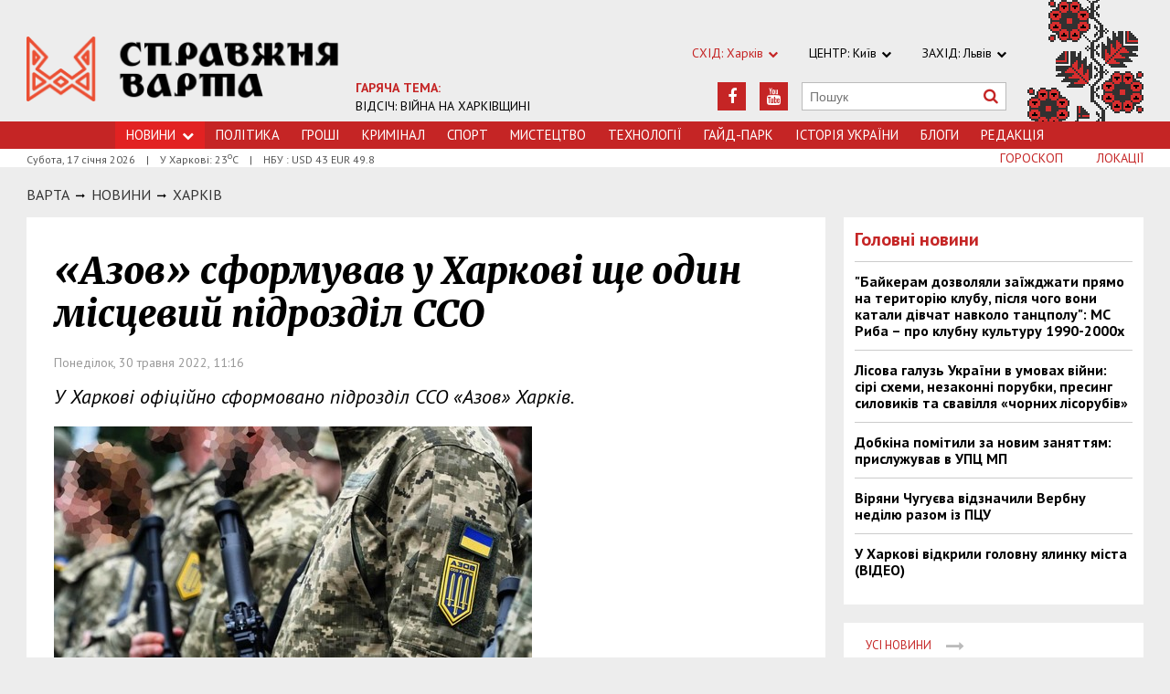

--- FILE ---
content_type: text/html; charset=utf-8
request_url: https://varta.kharkov.ua/news/city/1227113
body_size: 6451
content:
<!DOCTYPE html>
<html>
<head>


<meta http-equiv="Content-Language" content="ua">
<meta http-equiv="content-type" content="text/html;charset=utf-8">
<meta name="viewport" content="width=device-width,initial-scale=1,user-scalable=yes">
<title>«Азов» сформував у Харкові ще один місцевий підрозділ ССО | Справжня Варта</title>
<meta name="description" content="У Харкові офіційно сформовано підрозділ ССО «Азов» Харків.">
<meta name="keywords" content="">
<meta name="robots" content="index, follow">
<link rel="canonical" href="https://varta.kharkov.ua/news/city/1227113">

<meta property="og:type" content="article">
<meta property="og:title" content="«Азов» сформував у Харкові ще один місцевий підрозділ ССО | Справжня Варта">
<meta property="og:description" content="У Харкові офіційно сформовано підрозділ ССО «Азов» Харків.">
<meta property="og:site_name" content="Справжня Варта. Харків">
<meta property="og:url" content="https://varta.kharkov.ua/news/city/1227113">
<meta property="fb:app_id" content="222728144436806">
<meta name="twitter:site" content="varta.kharkov.ua">
<meta name="twitter:title" content="«Азов» сформував у Харкові ще один місцевий підрозділ ССО | Справжня Варта">
<meta name="twitter:description" content="У Харкові офіційно сформовано підрозділ ССО «Азов» Харків.">
<meta name="twitter:domain" content="varta.kharkov.ua">



<link rel="icon" href="https://varta.kharkov.ua/images/favicon.ico" type="image/x-icon">
<link rel="shortcut icon" href="https://varta.kharkov.ua/images/favicon.ico" type="image/x-icon">

<link rel="stylesheet" href="https://fonts.googleapis.com/css?family=PT+Sans:400,400i,700,700i|Merriweather:900i&subset=latin,cyrillic">
<link rel="stylesheet" href="https://maxcdn.bootstrapcdn.com/font-awesome/4.5.0/css/font-awesome.min.css">
<link rel="stylesheet" href="https://varta.kharkov.ua/js/bxslider/jquery.bxslider.min.css">
<link rel="stylesheet" href="https://varta.kharkov.ua/css/jquery.colorbox.css">
<link rel="stylesheet" href="https://varta.kharkov.ua/css/style.min.css?7">

<!--[if lt IE 9]>
<script src="https://varta.kharkov.ua/js/html5.js"></script>
<script src="https://varta.kharkov.ua/js/css3-mediaqueries.js"></script>
<![endif]-->

<meta property="og:site_name" content="Справжня Варта. Харків">
<script>
  (function(i,s,o,g,r,a,m){i['GoogleAnalyticsObject']=r;i[r]=i[r]||function(){
  (i[r].q=i[r].q||[]).push(arguments)},i[r].l=1*new Date();a=s.createElement(o),
  m=s.getElementsByTagName(o)[0];a.async=1;a.src=g;m.parentNode.insertBefore(a,m)
  })(window,document,'script','https://www.google-analytics.com/analytics.js','ga');

  ga('create', 'UA-47027901-1', 'auto');
  ga('send', 'pageview');

</script>

<!--[if IE 8 ]><body class="ie8"><![endif]-->
<!--[if IE 9 ]><body class="ie9"><![endif]-->
<meta name="cmsmagazine" content="0225b83d65f5abd3f311ba82859ed3eb">
</head>
<body>

<div id="wrap">
    <div class="header">
    <div class="header_inner">
        <div class="header_layout">
            <a href="https://varta.kharkov.ua" class="logo">https://varta.kharkov.ua</a>
            <div class="hot_theme">
                <a href="https://varta.kharkov.ua/1000846/war2025"><span class="highlight bold">ГАРЯЧА ТЕМА:</span><br>ВІДСІЧ: ВІЙНА НА ХАРКІВЩИНІ</a>
            </div>
            <div class="header_ornam"></div>
            <div class="header_right">
                <div class="our_sites">
                    <div class="shid_zahid highlight">СХІД: Харків<i class="fa fa-chevron-down"></i>
                        <ul class="submenu_sites">
                            <li><a href="https://varta.kharkov.ua/news/city">Харків</a></li>
                            <li><a href="https://varta.kharkov.ua/news/dnipro">Дніпропетровськ</a></li>
                            <li><a href="https://varta.kharkov.ua/news/donetsk">Донбас</a></li>
                        </ul>
                    </div>
                    <div class="shid_zahid">ЦЕНТР: Київ<i class="fa fa-chevron-down"></i>
                        <ul class="submenu_sites">
                            <li><a rel="nofollow" href="http://varta.com.ua/news/ukraine">Київ</a></li>
                        </ul>
                    </div>
                    <div class="shid_zahid">ЗАХІД: Львів<i class="fa fa-chevron-down"></i>
                        <ul class="submenu_sites">
                            <li><a rel="nofollow" href="http://varta.com.ua">Львiв</a></li>
                        </ul>
                    </div>
                </div>
                <div class="header_social">
                    <div class="search">
                        <form action="https://varta.kharkov.ua/search" method="GET" onsubmit="if(!this.query.value){this.query.focus();return false}">
                            <input type="text" name="query" placeholder="Пошук">
                            <button type="submit" class="fa fa-search"></button>
                        </form>
                    </div>
<a class="face" href="https://www.youtube.com/channel/UCbhJKvUntul-I_nKNSjzIxQ" target="_blank" rel="nofollow" title="Youtube"><i class="fa fa-youtube"></i></a><a class="face" href="https://www.facebook.com/varta.ukraine" target="_blank" rel="nofollow" title="Facebook"><i class="fa fa-facebook"></i></a>                </div>
            </div>
        </div>
    </div>
</div>
<div class="nav">
    <div class="nav_inner">
        <div class="nav_layout">
            <div id="btn-menu-show" class="menu_show">Меню<i class="fa fa-chevron-down"></i></div>
            <div id="menu" class="main_menu">
                <ul><li class="nav_news active"><a href="https://varta.kharkov.ua/news">Новини<i class="fa fa-chevron-down"></i></a><ul class="subnews"><li class="active"><span>Місто</span></li><li><a href="https://varta.kharkov.ua/news/ukraine">Країна</a></li><li><a href="https://varta.kharkov.ua/news/world">Світ</a></li></ul></li><li><a href="https://varta.kharkov.ua/news/politic">Політика</a></li><li><a href="https://varta.kharkov.ua/news/business">Грошi</a></li><li><a href="https://varta.kharkov.ua/news/crime">Кримiнал</a></li><li><a href="https://varta.kharkov.ua/news/sport">Спорт</a></li><li><a href="https://varta.kharkov.ua/news/art">Мистецтво</a></li><li><a href="https://varta.kharkov.ua/news/technology">Технологiї</a></li><li><a href="https://varta.kharkov.ua/hyde-park">Гайд-Парк</a></li><li><a href="https://varta.kharkov.ua/facts">Історія України</a></li><li><a href="https://varta.kharkov.ua/blogs">Блоги</a></li><li><a href="https://varta.kharkov.ua/editor">Редакція</a></li></ul>
            </div>
            <a href="#" id="btn-search-show" class="btn-search fa fa-search"></a>
            <div id="mob-search" class="zoom">
                <form action="https://varta.kharkov.ua/search" method="GET" onsubmit="if(!this.query.value){this.query.focus();return false}">
                    <input type="text" name="query" placeholder="Пошук" class="zoom__field">
                    <button type="submit" class="zoom__btn fa fa-search"></button>
                </form>
            </div>
         </div>
    </div>
</div>

<div class="after_nav">
    <div class="after_nav_inner">
        <div class="after_nav_layout">
            <div>Субота, 17 січня 2026</div>
            <div>|</div>
            <div>У Харкові: 23<sup>о</sup>С</div>
            <div>|</div>
            <div>НБУ : USD 43 EUR 49.8</div>
            <a href="https://varta.kharkov.ua/locations" class="nav_rubriki">Локації</a>
            <a href="https://varta.kharkov.ua/horoscope" class="nav_rubriki">Гороскоп</a>
        </div>
    </div>
</div>
    <div class="main-content">
    <div class="main-content_inner">
        <div class="layout-main">
            <div class="wrap_breadcrumb">
                <ul class="breadcrumb">
                    <li typeof="v:Breadcrumb" class="b-breadcrumbs__element"><a class="b-breadcrumbs__main" href="https://varta.kharkov.ua" rel="v:url" property="v:title">Варта</a></li>
                                <span class="icon_arrow">&nbsp;<i class="fa fa-long-arrow-right"></i>&nbsp;</span>
                                <li typeof="v:Breadcrumb"><a href="https://varta.kharkov.ua/news" rel="v:url" property="v:title">НОВИНИ</a></li>
                                        <span class="icon_arrow">&nbsp;<i class="fa fa-long-arrow-right"></i>&nbsp;</span>
                                <li typeof="v:Breadcrumb"><a href="https://varta.kharkov.ua/news/city" rel="v:url" property="v:title">Харкiв</a></li>
                                        </ul>
            </div>
            <div class="cols clearfix">
                <div class="col_inner">
                    <div class="column_wide_left">
                        
<div class="wrap_material">
    <div class="material">

        <h1 class="head_material">«Азов» сформував у Харкові ще один місцевий підрозділ ССО</h1>
        <div class="data_material">Понеділок, 30 травня 2022, 11:16</div>
        <div class="vrezka_material">У Харкові офіційно сформовано підрозділ ССО «Азов» Харків.</div>

        <div class="image_material">
            <div class="wrap_img">
                <img src="https://varta.kharkov.ua/content/documents/12272/1227113/thumb-item-523x340-cb2d.jpg" alt="«Азов» сформував у Харкові ще один місцевий підрозділ ССО" width="523" height="340">
            </div>
        </div>

        <div class="text_material"><p>Про це <a href="https://t.me/natsionalKharkiv" target="_blank">повідомив</a> начальник штабу спецпідрозділу &laquo;Kraken&raquo; Костянтин Немічев.</p>

<p>Це ще один наш бойовий підрозділ, що буде діяти на Харківщині та звільняти українську землю від окупантів.</p>

<p>Командиром підрозділу призначено Анатолія Сидоренка.</p>

<p><img alt="" src="https://varta.kharkov.ua/content/documents/12272/1227113/images/photo_2022-05-29_20-01-28.jpg" style="width: 800px; height: 533px;" /></p></div>

        <div class="gallW clearfix">
            <ul id="gallery" class="gallery j-masonry loading">
        <li>
        <a id="p110507" href="https://varta.kharkov.ua/content/documents/12272/1227113/Attaches/photo_2022-05-29_20-01-29_2_.jpg" title=""><img src="https://varta.kharkov.ua/content/documents/12272/1227113/Attaches/photo_2022-05-29_20-01-29_2_-preview-250x166-eb59.jpg" width="250" height="166" alt="«Азов» сформував у Харкові ще один місцевий підрозділ ССО" title=""></a>
    </li>
            <li>
        <a id="p110508" href="https://varta.kharkov.ua/content/documents/12272/1227113/Attaches/photo_2022-05-29_20-01-29.jpg" title=""><img src="https://varta.kharkov.ua/content/documents/12272/1227113/Attaches/photo_2022-05-29_20-01-29-preview-250x166-147c.jpg" width="250" height="166" alt="«Азов» сформував у Харкові ще один місцевий підрозділ ССО" title=""></a>
    </li>
            <li>
        <a id="p110509" href="https://varta.kharkov.ua/content/documents/12272/1227113/Attaches/photo_2022-05-29_20-01-30_2_.jpg" title=""><img src="https://varta.kharkov.ua/content/documents/12272/1227113/Attaches/photo_2022-05-29_20-01-30_2_-preview-250x166-6c4e.jpg" width="250" height="166" alt="«Азов» сформував у Харкові ще один місцевий підрозділ ССО" title=""></a>
    </li>
            <li>
        <a id="p110510" href="https://varta.kharkov.ua/content/documents/12272/1227113/Attaches/photo_2022-05-29_20-01-30.jpg" title=""><img src="https://varta.kharkov.ua/content/documents/12272/1227113/Attaches/photo_2022-05-29_20-01-30-preview-250x166-26f7.jpg" width="250" height="166" alt="«Азов» сформував у Харкові ще один місцевий підрозділ ССО" title=""></a>
    </li>
            <li>
        <a id="p110511" href="https://varta.kharkov.ua/content/documents/12272/1227113/Attaches/photo_2022-05-29_20-01-32.jpg" title=""><img src="https://varta.kharkov.ua/content/documents/12272/1227113/Attaches/photo_2022-05-29_20-01-32-preview-250x166-a890.jpg" width="250" height="166" alt="«Азов» сформував у Харкові ще один місцевий підрозділ ССО" title=""></a>
    </li>
            <li>
        <a id="p110512" href="https://varta.kharkov.ua/content/documents/12272/1227113/Attaches/photo_2022-05-29_20-01-33_2_.jpg" title=""><img src="https://varta.kharkov.ua/content/documents/12272/1227113/Attaches/photo_2022-05-29_20-01-33_2_-preview-250x166-2fa5.jpg" width="250" height="166" alt="«Азов» сформував у Харкові ще один місцевий підрозділ ССО" title=""></a>
    </li>
            <li>
        <a id="p110513" href="https://varta.kharkov.ua/content/documents/12272/1227113/Attaches/photo_2022-05-29_20-01-33.jpg" title=""><img src="https://varta.kharkov.ua/content/documents/12272/1227113/Attaches/photo_2022-05-29_20-01-33-preview-250x166-28d0.jpg" width="250" height="166" alt="«Азов» сформував у Харкові ще один місцевий підрозділ ССО" title=""></a>
    </li>
    </ul>

        </div>

        <div class="social_material clearfix j-social-share">
    <a class="wrap_social facebook" data-type="fb" href="#">
        <div class="clearfix"><span class="face"><i class="fa fa-facebook"></i></span><span class="share_text">Поширити</span></div>
    </a>
    <a class="wrap_social twitter" data-type="tw" href="#">
        <div class="clearfix" class="twitter-share-button"><span class="face"><i class="fa fa-twitter"></i></span><span class="share_text">Твітнути</span></div>
    </a>
</div>

        <div class="tegi">
    <span>ТЕГИ:</span>
    <a href="https://varta.kharkov.ua/tags/novini-harkiv"><span class="teg">новини харків, </span></a>
    <a href="https://varta.kharkov.ua/tags/azov"><span class="teg">азов, </span></a>
    <a href="https://varta.kharkov.ua/tags/sso"><span class="teg">ссо, </span></a>
    <a href="https://varta.kharkov.ua/tags/viyna"><span class="teg">війна</span></a>
</div>

            <div class="wrap_za_temoyu">
        <div class="head_za_temoyu">Матеріали за темою:</div>
            <div class="mater_za_temoyu"><a href="https://varta.kharkov.ua/news/city/1228922">Платформа розвитку з Антоном Бахур: інвестиція в покоління, яке відбудує країну</a></div>
        <div class="data_material">22 грудня 2025</div>
            <div class="mater_za_temoyu"><a href="https://varta.kharkov.ua/news/city/1228903">Комфорт і стиль: з чим поєднувати жіночі кросівки восени 2025</a></div>
        <div class="data_material">29 жовтня 2025</div>
            <div class="mater_za_temoyu"><a href="https://varta.kharkov.ua/news/technology/1228901">Як вибрати арбалет для новачка? Поради експертів</a></div>
        <div class="data_material">29 жовтня 2025</div>
            <div class="mater_za_temoyu"><a href="https://varta.kharkov.ua/news/city/1228874">Коронавірус відступає: у Харківській області другий тиждень поспіль знижується захворюваність</a></div>
        <div class="data_material">29 вересня 2025</div>
            <div class="mater_za_temoyu"><a href="https://varta.kharkov.ua/news/city/1228665">Як Самокиш створював у Харкові картину «Бій Максима Кривоноса з Яремою Вишнивецьким»</a></div>
        <div class="data_material">29 вересня 2025</div>
            <div class="mater_za_temoyu"><a href="https://varta.kharkov.ua/news/city/1228750">Безбар’єрність у школах Харківщини в цифрах: що відомо</a></div>
        <div class="data_material">29 вересня 2025</div>
        </div>



        <div class="wrap_comment">
            <div id="hypercomments_widget"></div>
            <script type="text/javascript">
                _hcwp = window._hcwp || [];
                _hcwp.push({widget:"Stream", social: "facebook,vk,twitter,google,openid", css: "styles.css", widget_id: 72080});
                (function() {
                    if("HC_LOAD_INIT" in window)return;
                    HC_LOAD_INIT = true;
                    var lang = "uk";
                    var hcc = document.createElement("script"); hcc.type = "text/javascript"; hcc.async = true;
                    hcc.src = ("https:" == document.location.protocol ? "https" : "http")+"://w.hypercomments.com/widget/hc/72080/"+lang+"/widget.js";
                    var s = document.getElementsByTagName("script")[0];
                    s.parentNode.insertBefore(hcc, s.nextSibling);
                })();
            </script>
            <a href="http://hypercomments.com" class="hc-link" title="comments widget">comments powered by HyperComments</a>
        </div>

    </div>
</div>
                    </div>
                    <div class="column_wide_right_wrap">
                        <div class="column_wide_right">
                            
    

    
    <div class="widget_cont">
        <div class="wrap_glavnoe">
            <div class="wrap_zagolovki_glavnoe">
                <div class="zagolovki_glavnoe">
                    <div class="head_zagolovki_glavnoe">Головні новини</div>
                        <div class="one_str_news">
                        <div class="text_str_news">
                            <a href="https://varta.kharkov.ua/news/ukraine/1228783">&quot;Байкерам дозволяли заїжджати прямо на територію клубу, після чого вони катали дівчат навколо танцполу&quot;: МС Риба – про клубну культуру 1990-2000х</a>
                        </div>
                    </div>
                        <div class="one_str_news">
                        <div class="text_str_news">
                            <a href="https://varta.kharkov.ua/news/city/1228637">Лісова галузь України в умовах війни: сірі схеми, незаконні порубки, пресинг силовиків та свавілля «чорних лісорубів»</a>
                        </div>
                    </div>
                        <div class="one_str_news">
                        <div class="text_str_news">
                            <a href="https://varta.kharkov.ua/news/city/1228392">Добкіна помітили за новим заняттям: прислужував в УПЦ МП</a>
                        </div>
                    </div>
                        <div class="one_str_news">
                        <div class="text_str_news">
                            <a href="https://varta.kharkov.ua/news/city/1228393">Віряни Чугуєва відзначили Вербну неділю разом із ПЦУ</a>
                        </div>
                    </div>
                        <div class="one_str_news">
                        <div class="text_str_news">
                            <a href="https://varta.kharkov.ua/news/city/1227965">У Харкові відкрили головну ялинку міста (ВІДЕО)</a>
                        </div>
                    </div>
                    </div>
            </div>
            <div class="wrap_to_arhive clearfix">
                <a class="to_arhive" href="https://varta.kharkov.ua/news">
                    <span>Усі новини</span>
                    <span class="next"><i class="fa fa-long-arrow-right"></i></span>
                </a>
            </div>
        </div>
    </div>




    

        
    <div class="widget_cont">
        <div class="widget_wrap budmo_wrap no_text">
            <div class="budmo_rubrika"><a href="https://varta.kharkov.ua/news/ukraine/1228783">Краще за тиждень</a></div>
                    <a href="https://varta.kharkov.ua/news/ukraine/1228783">
                <img src="https://varta.kharkov.ua/content/documents/12288/1228783/thumb-newsList-452x293-b9ba.jpg" alt="&quot;Байкерам дозволяли заїжджати прямо на територію клубу, після чого вони катали дівчат навколо танцполу&quot;: МС Риба – про клубну культуру 1990-2000х" width="" height="" class="grayscale">
            </a>
                <div class="budmo_head"><a href="https://varta.kharkov.ua/news/ukraine/1228783">&quot;Байкерам дозволяли заїжджати прямо на територію клубу, після чого вони катали дівчат навколо танцполу&quot;: МС Риба – про клубну культуру 1990-2000х</a></div>
        </div>
    </div>


    <div class="widget_wrap budmo_wrap">
    <div class="budmo_rubrika"><a href="https://varta.kharkov.ua/photo">Фотопогляд</a></div>
    <div class="fotopoglyad">
        <div class="inner_slider block-photo-slider">
            <ul id="photo-slider">
                                    <li>
                    <a href="https://varta.kharkov.ua/news/art/1228354">
                        <img class="grayscale" src="https://varta.kharkov.ua/content/documents/12284/1228354/thumb-newsList-452x293-86c3.png" alt="Архітектурні скарби Слобожанщини показали у документальній стрічці «Стріха»" height="293" width="452">
                        <div class="text_slider"><h2 class="fixed-heigth">Архітектурні скарби Слобожанщини показали у документальній стрічці «Стріха»</h2></div>
                    </a>
                </li>
                                            <li>
                    <a href="https://varta.kharkov.ua/news/city/1228274">
                        <img class="grayscale" src="https://varta.kharkov.ua/content/documents/12283/1228274/thumb-newsList-452x293-6ce4.jpg" alt="Таємницю Снігової Королеви розкриють на паркінгу в Харкові" height="293" width="452">
                        <div class="text_slider"><h2 class="fixed-heigth">Таємницю Снігової Королеви розкриють на паркінгу в Харкові</h2></div>
                    </a>
                </li>
                                            <li>
                    <a href="https://varta.kharkov.ua/news/city/1228107">
                        <img class="grayscale" src="https://varta.kharkov.ua/content/documents/12282/1228107/thumb-newsList-452x293-8539.jpg" alt="У Харкові серед ночі рашисти влаштували салют" height="293" width="452">
                        <div class="text_slider"><h2 class="fixed-heigth">У Харкові серед ночі рашисти влаштували салют</h2></div>
                    </a>
                </li>
                                            <li>
                    <a href="https://varta.kharkov.ua/news/ukraine/1228092">
                        <img class="grayscale" src="https://varta.kharkov.ua/content/documents/12281/1228092/thumb-newsList-452x293-071f.jpg" alt="Леопардам бути: Анналена Бербок побачила Харків на власні очі" height="293" width="452">
                        <div class="text_slider"><h2 class="fixed-heigth">Леопардам бути: Анналена Бербок побачила Харків на власні очі</h2></div>
                    </a>
                </li>
                                            <li>
                    <a href="https://varta.kharkov.ua/news/city/1227965">
                        <img class="grayscale" src="https://varta.kharkov.ua/content/documents/12280/1227965/thumb-newsList-452x293-6d45.jpg" alt="У Харкові відкрили головну ялинку міста (ВІДЕО)" height="293" width="452">
                        <div class="text_slider"><h2 class="fixed-heigth">У Харкові відкрили головну ялинку міста (ВІДЕО)</h2></div>
                    </a>
                </li>
                                            <li>
                    <a href="https://varta.kharkov.ua/news/city/1227842">
                        <img class="grayscale" src="https://varta.kharkov.ua/content/documents/12279/1227842/thumb-newsList-452x293-fbc8.jpg" alt="Харковом ширяться добрі вчинки" height="293" width="452">
                        <div class="text_slider"><h2 class="fixed-heigth">Харковом ширяться добрі вчинки</h2></div>
                    </a>
                </li>
                        </ul>
        </div>
    </div>
</div>


    

    


    

    


    <!-- links will appear here -->

<script type="text/javascript">
<!--
var _acic={dataProvider:10};(function(){var e=document.createElement("script");e.type="text/javascript";e.async=true;e.src="//www.acint.net/aci.js";var t=document.getElementsByTagName("script")[0];t.parentNode.insertBefore(e,t)})()
//-->
</script>



                        </div>
                    </div>
                </div>
            </div>
        </div>
    </div>
</div>
</div>
<div id="footer" class="footer">
    <div class="footer_inner">
        <div class="nav_layout">
            <ul class="footer_main_menu">

                <li><a href="https://varta.kharkov.ua/news">Новини</a></li>
                <li><a href="https://varta.kharkov.ua/news/politic">Політика</a></li>
                <li><a href="https://varta.kharkov.ua/news/business">Грошi</a></li>
                <li><a href="https://varta.kharkov.ua/news/crime">Кримiнал</a></li>
                <li><a href="https://varta.kharkov.ua/news/sport">Спорт</a></li>
                <li><a href="https://varta.kharkov.ua/news/art">Мистецтво</a></li>
                <li><a href="https://varta.kharkov.ua/news/technology">Технологiї</a></li>
                <li><a href="https://varta.kharkov.ua/hyde-park">Гайд-Парк</a></li>
                <li><a href="https://varta.kharkov.ua/facts">Історія України</a></li>
                <li><a href="https://varta.kharkov.ua/blogs">Блоги</a></li>
                <li><a href="https://varta.kharkov.ua/editor">Редакція</a></li>
            </ul>

        </div>
        <div class="footer_layout">
            <div class="footer_info">
                                Останні новини Харкова України за сьогодні<br />
&copy; 2007-2026 varta.com.ua<br />
<br />
При повному чи частковому використанні матеріалів сайту<br />
посилання на varta.com.ua обов'язкове.
            </div>
            <div class="footer_social">
                <div class="social_info">Ми в соціальних мережах:</div>
                <div class="header_social">
<a class="face" href="https://www.facebook.com/varta.ukraine" target="_blank" rel="nofollow" title="Facebook"><i class="fa fa-facebook"></i></a><a class="face" href="https://www.youtube.com/channel/UCbhJKvUntul-I_nKNSjzIxQ" target="_blank" rel="nofollow" title="Youtube"><i class="fa fa-youtube"></i></a>                </div>
            </div>
            <div id="back-top" class="back-top fa fa-arrow-up"></div>
        </div>
    </div>
</div>

<script type="text/javascript" src="https://varta.kharkov.ua/extras/jquery/jquery.min.js"></script>
<script type="text/javascript" src="https://varta.kharkov.ua/js/bxslider/jquery.bxslider.min.js"></script>
<script type="text/javascript" src="https://varta.kharkov.ua/js/jquery.colorbox.min.js"></script>
<script type="text/javascript" src="https://varta.kharkov.ua/js/jquery.masonry.min.js"></script>
<script type="text/javascript" src="https://varta.kharkov.ua/js/wucmf.min.js?3"></script>
<script type='text/javascript'>
var wucmf = new WUCMF({
    selfPath: 'https://varta.kharkov.ua',
    pathImg: 'https://varta.kharkov.ua/images/',
    pathJs: 'https://varta.kharkov.ua/js/',
    page: 'document.smarty.html',
    isMain: false,
    isGallery: true,
    monthesB: {"01":"\u0421\u0456\u0447\u0435\u043d\u044c","02":"\u041b\u044e\u0442\u0438\u0439","03":"\u0411\u0435\u0440\u0435\u0437\u0435\u043d\u044c","04":"\u041a\u0432\u0456\u0442\u0435\u043d\u044c","05":"T\u0440\u0430\u0432\u0435\u043d\u044c","06":"\u0427\u0435\u0440\u0432\u0435\u043d\u044c","07":"\u041b\u0438\u043f\u0435\u043d\u044c","08":"\u0421\u0435\u0440\u043f\u0435\u043d\u044c","09":"\u0412\u0435\u0440\u0435\u0441\u0435\u043d\u044c","10":"\u0416\u043e\u0432\u0442\u0435\u043d\u044c","11":"\u041b\u0438\u0441\u0442\u043e\u043f\u0430\u0434","12":"\u0413\u0440\u0443\u0434\u0435\u043d\u044c"}
});
</script>

<script src="http://s01.strichka.com/uploads/strichka/js/informer/city/kh_5.js"></script>

</body>
</html>